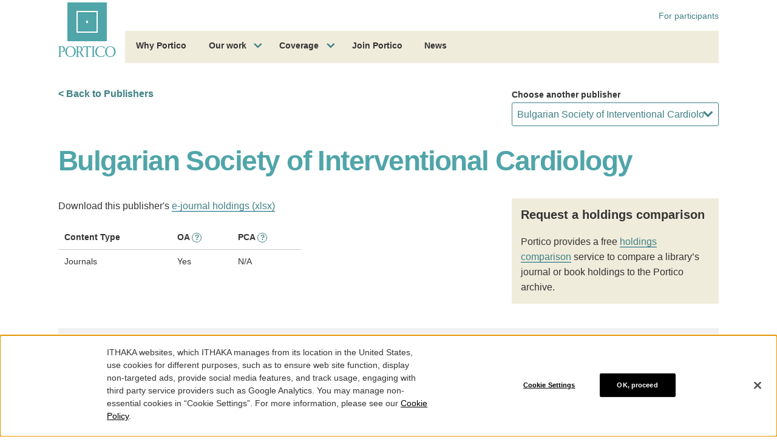

--- FILE ---
content_type: text/html; charset=utf-8
request_url: https://www.google.com/recaptcha/api2/anchor?ar=1&k=6Ld1ppIqAAAAACGWuZeN1fjtivy-TnkfiIuYDmyZ&co=aHR0cHM6Ly93d3cucG9ydGljby5vcmc6NDQz&hl=en&v=PoyoqOPhxBO7pBk68S4YbpHZ&size=invisible&anchor-ms=20000&execute-ms=30000&cb=lzdq2m8r2ocy
body_size: 48964
content:
<!DOCTYPE HTML><html dir="ltr" lang="en"><head><meta http-equiv="Content-Type" content="text/html; charset=UTF-8">
<meta http-equiv="X-UA-Compatible" content="IE=edge">
<title>reCAPTCHA</title>
<style type="text/css">
/* cyrillic-ext */
@font-face {
  font-family: 'Roboto';
  font-style: normal;
  font-weight: 400;
  font-stretch: 100%;
  src: url(//fonts.gstatic.com/s/roboto/v48/KFO7CnqEu92Fr1ME7kSn66aGLdTylUAMa3GUBHMdazTgWw.woff2) format('woff2');
  unicode-range: U+0460-052F, U+1C80-1C8A, U+20B4, U+2DE0-2DFF, U+A640-A69F, U+FE2E-FE2F;
}
/* cyrillic */
@font-face {
  font-family: 'Roboto';
  font-style: normal;
  font-weight: 400;
  font-stretch: 100%;
  src: url(//fonts.gstatic.com/s/roboto/v48/KFO7CnqEu92Fr1ME7kSn66aGLdTylUAMa3iUBHMdazTgWw.woff2) format('woff2');
  unicode-range: U+0301, U+0400-045F, U+0490-0491, U+04B0-04B1, U+2116;
}
/* greek-ext */
@font-face {
  font-family: 'Roboto';
  font-style: normal;
  font-weight: 400;
  font-stretch: 100%;
  src: url(//fonts.gstatic.com/s/roboto/v48/KFO7CnqEu92Fr1ME7kSn66aGLdTylUAMa3CUBHMdazTgWw.woff2) format('woff2');
  unicode-range: U+1F00-1FFF;
}
/* greek */
@font-face {
  font-family: 'Roboto';
  font-style: normal;
  font-weight: 400;
  font-stretch: 100%;
  src: url(//fonts.gstatic.com/s/roboto/v48/KFO7CnqEu92Fr1ME7kSn66aGLdTylUAMa3-UBHMdazTgWw.woff2) format('woff2');
  unicode-range: U+0370-0377, U+037A-037F, U+0384-038A, U+038C, U+038E-03A1, U+03A3-03FF;
}
/* math */
@font-face {
  font-family: 'Roboto';
  font-style: normal;
  font-weight: 400;
  font-stretch: 100%;
  src: url(//fonts.gstatic.com/s/roboto/v48/KFO7CnqEu92Fr1ME7kSn66aGLdTylUAMawCUBHMdazTgWw.woff2) format('woff2');
  unicode-range: U+0302-0303, U+0305, U+0307-0308, U+0310, U+0312, U+0315, U+031A, U+0326-0327, U+032C, U+032F-0330, U+0332-0333, U+0338, U+033A, U+0346, U+034D, U+0391-03A1, U+03A3-03A9, U+03B1-03C9, U+03D1, U+03D5-03D6, U+03F0-03F1, U+03F4-03F5, U+2016-2017, U+2034-2038, U+203C, U+2040, U+2043, U+2047, U+2050, U+2057, U+205F, U+2070-2071, U+2074-208E, U+2090-209C, U+20D0-20DC, U+20E1, U+20E5-20EF, U+2100-2112, U+2114-2115, U+2117-2121, U+2123-214F, U+2190, U+2192, U+2194-21AE, U+21B0-21E5, U+21F1-21F2, U+21F4-2211, U+2213-2214, U+2216-22FF, U+2308-230B, U+2310, U+2319, U+231C-2321, U+2336-237A, U+237C, U+2395, U+239B-23B7, U+23D0, U+23DC-23E1, U+2474-2475, U+25AF, U+25B3, U+25B7, U+25BD, U+25C1, U+25CA, U+25CC, U+25FB, U+266D-266F, U+27C0-27FF, U+2900-2AFF, U+2B0E-2B11, U+2B30-2B4C, U+2BFE, U+3030, U+FF5B, U+FF5D, U+1D400-1D7FF, U+1EE00-1EEFF;
}
/* symbols */
@font-face {
  font-family: 'Roboto';
  font-style: normal;
  font-weight: 400;
  font-stretch: 100%;
  src: url(//fonts.gstatic.com/s/roboto/v48/KFO7CnqEu92Fr1ME7kSn66aGLdTylUAMaxKUBHMdazTgWw.woff2) format('woff2');
  unicode-range: U+0001-000C, U+000E-001F, U+007F-009F, U+20DD-20E0, U+20E2-20E4, U+2150-218F, U+2190, U+2192, U+2194-2199, U+21AF, U+21E6-21F0, U+21F3, U+2218-2219, U+2299, U+22C4-22C6, U+2300-243F, U+2440-244A, U+2460-24FF, U+25A0-27BF, U+2800-28FF, U+2921-2922, U+2981, U+29BF, U+29EB, U+2B00-2BFF, U+4DC0-4DFF, U+FFF9-FFFB, U+10140-1018E, U+10190-1019C, U+101A0, U+101D0-101FD, U+102E0-102FB, U+10E60-10E7E, U+1D2C0-1D2D3, U+1D2E0-1D37F, U+1F000-1F0FF, U+1F100-1F1AD, U+1F1E6-1F1FF, U+1F30D-1F30F, U+1F315, U+1F31C, U+1F31E, U+1F320-1F32C, U+1F336, U+1F378, U+1F37D, U+1F382, U+1F393-1F39F, U+1F3A7-1F3A8, U+1F3AC-1F3AF, U+1F3C2, U+1F3C4-1F3C6, U+1F3CA-1F3CE, U+1F3D4-1F3E0, U+1F3ED, U+1F3F1-1F3F3, U+1F3F5-1F3F7, U+1F408, U+1F415, U+1F41F, U+1F426, U+1F43F, U+1F441-1F442, U+1F444, U+1F446-1F449, U+1F44C-1F44E, U+1F453, U+1F46A, U+1F47D, U+1F4A3, U+1F4B0, U+1F4B3, U+1F4B9, U+1F4BB, U+1F4BF, U+1F4C8-1F4CB, U+1F4D6, U+1F4DA, U+1F4DF, U+1F4E3-1F4E6, U+1F4EA-1F4ED, U+1F4F7, U+1F4F9-1F4FB, U+1F4FD-1F4FE, U+1F503, U+1F507-1F50B, U+1F50D, U+1F512-1F513, U+1F53E-1F54A, U+1F54F-1F5FA, U+1F610, U+1F650-1F67F, U+1F687, U+1F68D, U+1F691, U+1F694, U+1F698, U+1F6AD, U+1F6B2, U+1F6B9-1F6BA, U+1F6BC, U+1F6C6-1F6CF, U+1F6D3-1F6D7, U+1F6E0-1F6EA, U+1F6F0-1F6F3, U+1F6F7-1F6FC, U+1F700-1F7FF, U+1F800-1F80B, U+1F810-1F847, U+1F850-1F859, U+1F860-1F887, U+1F890-1F8AD, U+1F8B0-1F8BB, U+1F8C0-1F8C1, U+1F900-1F90B, U+1F93B, U+1F946, U+1F984, U+1F996, U+1F9E9, U+1FA00-1FA6F, U+1FA70-1FA7C, U+1FA80-1FA89, U+1FA8F-1FAC6, U+1FACE-1FADC, U+1FADF-1FAE9, U+1FAF0-1FAF8, U+1FB00-1FBFF;
}
/* vietnamese */
@font-face {
  font-family: 'Roboto';
  font-style: normal;
  font-weight: 400;
  font-stretch: 100%;
  src: url(//fonts.gstatic.com/s/roboto/v48/KFO7CnqEu92Fr1ME7kSn66aGLdTylUAMa3OUBHMdazTgWw.woff2) format('woff2');
  unicode-range: U+0102-0103, U+0110-0111, U+0128-0129, U+0168-0169, U+01A0-01A1, U+01AF-01B0, U+0300-0301, U+0303-0304, U+0308-0309, U+0323, U+0329, U+1EA0-1EF9, U+20AB;
}
/* latin-ext */
@font-face {
  font-family: 'Roboto';
  font-style: normal;
  font-weight: 400;
  font-stretch: 100%;
  src: url(//fonts.gstatic.com/s/roboto/v48/KFO7CnqEu92Fr1ME7kSn66aGLdTylUAMa3KUBHMdazTgWw.woff2) format('woff2');
  unicode-range: U+0100-02BA, U+02BD-02C5, U+02C7-02CC, U+02CE-02D7, U+02DD-02FF, U+0304, U+0308, U+0329, U+1D00-1DBF, U+1E00-1E9F, U+1EF2-1EFF, U+2020, U+20A0-20AB, U+20AD-20C0, U+2113, U+2C60-2C7F, U+A720-A7FF;
}
/* latin */
@font-face {
  font-family: 'Roboto';
  font-style: normal;
  font-weight: 400;
  font-stretch: 100%;
  src: url(//fonts.gstatic.com/s/roboto/v48/KFO7CnqEu92Fr1ME7kSn66aGLdTylUAMa3yUBHMdazQ.woff2) format('woff2');
  unicode-range: U+0000-00FF, U+0131, U+0152-0153, U+02BB-02BC, U+02C6, U+02DA, U+02DC, U+0304, U+0308, U+0329, U+2000-206F, U+20AC, U+2122, U+2191, U+2193, U+2212, U+2215, U+FEFF, U+FFFD;
}
/* cyrillic-ext */
@font-face {
  font-family: 'Roboto';
  font-style: normal;
  font-weight: 500;
  font-stretch: 100%;
  src: url(//fonts.gstatic.com/s/roboto/v48/KFO7CnqEu92Fr1ME7kSn66aGLdTylUAMa3GUBHMdazTgWw.woff2) format('woff2');
  unicode-range: U+0460-052F, U+1C80-1C8A, U+20B4, U+2DE0-2DFF, U+A640-A69F, U+FE2E-FE2F;
}
/* cyrillic */
@font-face {
  font-family: 'Roboto';
  font-style: normal;
  font-weight: 500;
  font-stretch: 100%;
  src: url(//fonts.gstatic.com/s/roboto/v48/KFO7CnqEu92Fr1ME7kSn66aGLdTylUAMa3iUBHMdazTgWw.woff2) format('woff2');
  unicode-range: U+0301, U+0400-045F, U+0490-0491, U+04B0-04B1, U+2116;
}
/* greek-ext */
@font-face {
  font-family: 'Roboto';
  font-style: normal;
  font-weight: 500;
  font-stretch: 100%;
  src: url(//fonts.gstatic.com/s/roboto/v48/KFO7CnqEu92Fr1ME7kSn66aGLdTylUAMa3CUBHMdazTgWw.woff2) format('woff2');
  unicode-range: U+1F00-1FFF;
}
/* greek */
@font-face {
  font-family: 'Roboto';
  font-style: normal;
  font-weight: 500;
  font-stretch: 100%;
  src: url(//fonts.gstatic.com/s/roboto/v48/KFO7CnqEu92Fr1ME7kSn66aGLdTylUAMa3-UBHMdazTgWw.woff2) format('woff2');
  unicode-range: U+0370-0377, U+037A-037F, U+0384-038A, U+038C, U+038E-03A1, U+03A3-03FF;
}
/* math */
@font-face {
  font-family: 'Roboto';
  font-style: normal;
  font-weight: 500;
  font-stretch: 100%;
  src: url(//fonts.gstatic.com/s/roboto/v48/KFO7CnqEu92Fr1ME7kSn66aGLdTylUAMawCUBHMdazTgWw.woff2) format('woff2');
  unicode-range: U+0302-0303, U+0305, U+0307-0308, U+0310, U+0312, U+0315, U+031A, U+0326-0327, U+032C, U+032F-0330, U+0332-0333, U+0338, U+033A, U+0346, U+034D, U+0391-03A1, U+03A3-03A9, U+03B1-03C9, U+03D1, U+03D5-03D6, U+03F0-03F1, U+03F4-03F5, U+2016-2017, U+2034-2038, U+203C, U+2040, U+2043, U+2047, U+2050, U+2057, U+205F, U+2070-2071, U+2074-208E, U+2090-209C, U+20D0-20DC, U+20E1, U+20E5-20EF, U+2100-2112, U+2114-2115, U+2117-2121, U+2123-214F, U+2190, U+2192, U+2194-21AE, U+21B0-21E5, U+21F1-21F2, U+21F4-2211, U+2213-2214, U+2216-22FF, U+2308-230B, U+2310, U+2319, U+231C-2321, U+2336-237A, U+237C, U+2395, U+239B-23B7, U+23D0, U+23DC-23E1, U+2474-2475, U+25AF, U+25B3, U+25B7, U+25BD, U+25C1, U+25CA, U+25CC, U+25FB, U+266D-266F, U+27C0-27FF, U+2900-2AFF, U+2B0E-2B11, U+2B30-2B4C, U+2BFE, U+3030, U+FF5B, U+FF5D, U+1D400-1D7FF, U+1EE00-1EEFF;
}
/* symbols */
@font-face {
  font-family: 'Roboto';
  font-style: normal;
  font-weight: 500;
  font-stretch: 100%;
  src: url(//fonts.gstatic.com/s/roboto/v48/KFO7CnqEu92Fr1ME7kSn66aGLdTylUAMaxKUBHMdazTgWw.woff2) format('woff2');
  unicode-range: U+0001-000C, U+000E-001F, U+007F-009F, U+20DD-20E0, U+20E2-20E4, U+2150-218F, U+2190, U+2192, U+2194-2199, U+21AF, U+21E6-21F0, U+21F3, U+2218-2219, U+2299, U+22C4-22C6, U+2300-243F, U+2440-244A, U+2460-24FF, U+25A0-27BF, U+2800-28FF, U+2921-2922, U+2981, U+29BF, U+29EB, U+2B00-2BFF, U+4DC0-4DFF, U+FFF9-FFFB, U+10140-1018E, U+10190-1019C, U+101A0, U+101D0-101FD, U+102E0-102FB, U+10E60-10E7E, U+1D2C0-1D2D3, U+1D2E0-1D37F, U+1F000-1F0FF, U+1F100-1F1AD, U+1F1E6-1F1FF, U+1F30D-1F30F, U+1F315, U+1F31C, U+1F31E, U+1F320-1F32C, U+1F336, U+1F378, U+1F37D, U+1F382, U+1F393-1F39F, U+1F3A7-1F3A8, U+1F3AC-1F3AF, U+1F3C2, U+1F3C4-1F3C6, U+1F3CA-1F3CE, U+1F3D4-1F3E0, U+1F3ED, U+1F3F1-1F3F3, U+1F3F5-1F3F7, U+1F408, U+1F415, U+1F41F, U+1F426, U+1F43F, U+1F441-1F442, U+1F444, U+1F446-1F449, U+1F44C-1F44E, U+1F453, U+1F46A, U+1F47D, U+1F4A3, U+1F4B0, U+1F4B3, U+1F4B9, U+1F4BB, U+1F4BF, U+1F4C8-1F4CB, U+1F4D6, U+1F4DA, U+1F4DF, U+1F4E3-1F4E6, U+1F4EA-1F4ED, U+1F4F7, U+1F4F9-1F4FB, U+1F4FD-1F4FE, U+1F503, U+1F507-1F50B, U+1F50D, U+1F512-1F513, U+1F53E-1F54A, U+1F54F-1F5FA, U+1F610, U+1F650-1F67F, U+1F687, U+1F68D, U+1F691, U+1F694, U+1F698, U+1F6AD, U+1F6B2, U+1F6B9-1F6BA, U+1F6BC, U+1F6C6-1F6CF, U+1F6D3-1F6D7, U+1F6E0-1F6EA, U+1F6F0-1F6F3, U+1F6F7-1F6FC, U+1F700-1F7FF, U+1F800-1F80B, U+1F810-1F847, U+1F850-1F859, U+1F860-1F887, U+1F890-1F8AD, U+1F8B0-1F8BB, U+1F8C0-1F8C1, U+1F900-1F90B, U+1F93B, U+1F946, U+1F984, U+1F996, U+1F9E9, U+1FA00-1FA6F, U+1FA70-1FA7C, U+1FA80-1FA89, U+1FA8F-1FAC6, U+1FACE-1FADC, U+1FADF-1FAE9, U+1FAF0-1FAF8, U+1FB00-1FBFF;
}
/* vietnamese */
@font-face {
  font-family: 'Roboto';
  font-style: normal;
  font-weight: 500;
  font-stretch: 100%;
  src: url(//fonts.gstatic.com/s/roboto/v48/KFO7CnqEu92Fr1ME7kSn66aGLdTylUAMa3OUBHMdazTgWw.woff2) format('woff2');
  unicode-range: U+0102-0103, U+0110-0111, U+0128-0129, U+0168-0169, U+01A0-01A1, U+01AF-01B0, U+0300-0301, U+0303-0304, U+0308-0309, U+0323, U+0329, U+1EA0-1EF9, U+20AB;
}
/* latin-ext */
@font-face {
  font-family: 'Roboto';
  font-style: normal;
  font-weight: 500;
  font-stretch: 100%;
  src: url(//fonts.gstatic.com/s/roboto/v48/KFO7CnqEu92Fr1ME7kSn66aGLdTylUAMa3KUBHMdazTgWw.woff2) format('woff2');
  unicode-range: U+0100-02BA, U+02BD-02C5, U+02C7-02CC, U+02CE-02D7, U+02DD-02FF, U+0304, U+0308, U+0329, U+1D00-1DBF, U+1E00-1E9F, U+1EF2-1EFF, U+2020, U+20A0-20AB, U+20AD-20C0, U+2113, U+2C60-2C7F, U+A720-A7FF;
}
/* latin */
@font-face {
  font-family: 'Roboto';
  font-style: normal;
  font-weight: 500;
  font-stretch: 100%;
  src: url(//fonts.gstatic.com/s/roboto/v48/KFO7CnqEu92Fr1ME7kSn66aGLdTylUAMa3yUBHMdazQ.woff2) format('woff2');
  unicode-range: U+0000-00FF, U+0131, U+0152-0153, U+02BB-02BC, U+02C6, U+02DA, U+02DC, U+0304, U+0308, U+0329, U+2000-206F, U+20AC, U+2122, U+2191, U+2193, U+2212, U+2215, U+FEFF, U+FFFD;
}
/* cyrillic-ext */
@font-face {
  font-family: 'Roboto';
  font-style: normal;
  font-weight: 900;
  font-stretch: 100%;
  src: url(//fonts.gstatic.com/s/roboto/v48/KFO7CnqEu92Fr1ME7kSn66aGLdTylUAMa3GUBHMdazTgWw.woff2) format('woff2');
  unicode-range: U+0460-052F, U+1C80-1C8A, U+20B4, U+2DE0-2DFF, U+A640-A69F, U+FE2E-FE2F;
}
/* cyrillic */
@font-face {
  font-family: 'Roboto';
  font-style: normal;
  font-weight: 900;
  font-stretch: 100%;
  src: url(//fonts.gstatic.com/s/roboto/v48/KFO7CnqEu92Fr1ME7kSn66aGLdTylUAMa3iUBHMdazTgWw.woff2) format('woff2');
  unicode-range: U+0301, U+0400-045F, U+0490-0491, U+04B0-04B1, U+2116;
}
/* greek-ext */
@font-face {
  font-family: 'Roboto';
  font-style: normal;
  font-weight: 900;
  font-stretch: 100%;
  src: url(//fonts.gstatic.com/s/roboto/v48/KFO7CnqEu92Fr1ME7kSn66aGLdTylUAMa3CUBHMdazTgWw.woff2) format('woff2');
  unicode-range: U+1F00-1FFF;
}
/* greek */
@font-face {
  font-family: 'Roboto';
  font-style: normal;
  font-weight: 900;
  font-stretch: 100%;
  src: url(//fonts.gstatic.com/s/roboto/v48/KFO7CnqEu92Fr1ME7kSn66aGLdTylUAMa3-UBHMdazTgWw.woff2) format('woff2');
  unicode-range: U+0370-0377, U+037A-037F, U+0384-038A, U+038C, U+038E-03A1, U+03A3-03FF;
}
/* math */
@font-face {
  font-family: 'Roboto';
  font-style: normal;
  font-weight: 900;
  font-stretch: 100%;
  src: url(//fonts.gstatic.com/s/roboto/v48/KFO7CnqEu92Fr1ME7kSn66aGLdTylUAMawCUBHMdazTgWw.woff2) format('woff2');
  unicode-range: U+0302-0303, U+0305, U+0307-0308, U+0310, U+0312, U+0315, U+031A, U+0326-0327, U+032C, U+032F-0330, U+0332-0333, U+0338, U+033A, U+0346, U+034D, U+0391-03A1, U+03A3-03A9, U+03B1-03C9, U+03D1, U+03D5-03D6, U+03F0-03F1, U+03F4-03F5, U+2016-2017, U+2034-2038, U+203C, U+2040, U+2043, U+2047, U+2050, U+2057, U+205F, U+2070-2071, U+2074-208E, U+2090-209C, U+20D0-20DC, U+20E1, U+20E5-20EF, U+2100-2112, U+2114-2115, U+2117-2121, U+2123-214F, U+2190, U+2192, U+2194-21AE, U+21B0-21E5, U+21F1-21F2, U+21F4-2211, U+2213-2214, U+2216-22FF, U+2308-230B, U+2310, U+2319, U+231C-2321, U+2336-237A, U+237C, U+2395, U+239B-23B7, U+23D0, U+23DC-23E1, U+2474-2475, U+25AF, U+25B3, U+25B7, U+25BD, U+25C1, U+25CA, U+25CC, U+25FB, U+266D-266F, U+27C0-27FF, U+2900-2AFF, U+2B0E-2B11, U+2B30-2B4C, U+2BFE, U+3030, U+FF5B, U+FF5D, U+1D400-1D7FF, U+1EE00-1EEFF;
}
/* symbols */
@font-face {
  font-family: 'Roboto';
  font-style: normal;
  font-weight: 900;
  font-stretch: 100%;
  src: url(//fonts.gstatic.com/s/roboto/v48/KFO7CnqEu92Fr1ME7kSn66aGLdTylUAMaxKUBHMdazTgWw.woff2) format('woff2');
  unicode-range: U+0001-000C, U+000E-001F, U+007F-009F, U+20DD-20E0, U+20E2-20E4, U+2150-218F, U+2190, U+2192, U+2194-2199, U+21AF, U+21E6-21F0, U+21F3, U+2218-2219, U+2299, U+22C4-22C6, U+2300-243F, U+2440-244A, U+2460-24FF, U+25A0-27BF, U+2800-28FF, U+2921-2922, U+2981, U+29BF, U+29EB, U+2B00-2BFF, U+4DC0-4DFF, U+FFF9-FFFB, U+10140-1018E, U+10190-1019C, U+101A0, U+101D0-101FD, U+102E0-102FB, U+10E60-10E7E, U+1D2C0-1D2D3, U+1D2E0-1D37F, U+1F000-1F0FF, U+1F100-1F1AD, U+1F1E6-1F1FF, U+1F30D-1F30F, U+1F315, U+1F31C, U+1F31E, U+1F320-1F32C, U+1F336, U+1F378, U+1F37D, U+1F382, U+1F393-1F39F, U+1F3A7-1F3A8, U+1F3AC-1F3AF, U+1F3C2, U+1F3C4-1F3C6, U+1F3CA-1F3CE, U+1F3D4-1F3E0, U+1F3ED, U+1F3F1-1F3F3, U+1F3F5-1F3F7, U+1F408, U+1F415, U+1F41F, U+1F426, U+1F43F, U+1F441-1F442, U+1F444, U+1F446-1F449, U+1F44C-1F44E, U+1F453, U+1F46A, U+1F47D, U+1F4A3, U+1F4B0, U+1F4B3, U+1F4B9, U+1F4BB, U+1F4BF, U+1F4C8-1F4CB, U+1F4D6, U+1F4DA, U+1F4DF, U+1F4E3-1F4E6, U+1F4EA-1F4ED, U+1F4F7, U+1F4F9-1F4FB, U+1F4FD-1F4FE, U+1F503, U+1F507-1F50B, U+1F50D, U+1F512-1F513, U+1F53E-1F54A, U+1F54F-1F5FA, U+1F610, U+1F650-1F67F, U+1F687, U+1F68D, U+1F691, U+1F694, U+1F698, U+1F6AD, U+1F6B2, U+1F6B9-1F6BA, U+1F6BC, U+1F6C6-1F6CF, U+1F6D3-1F6D7, U+1F6E0-1F6EA, U+1F6F0-1F6F3, U+1F6F7-1F6FC, U+1F700-1F7FF, U+1F800-1F80B, U+1F810-1F847, U+1F850-1F859, U+1F860-1F887, U+1F890-1F8AD, U+1F8B0-1F8BB, U+1F8C0-1F8C1, U+1F900-1F90B, U+1F93B, U+1F946, U+1F984, U+1F996, U+1F9E9, U+1FA00-1FA6F, U+1FA70-1FA7C, U+1FA80-1FA89, U+1FA8F-1FAC6, U+1FACE-1FADC, U+1FADF-1FAE9, U+1FAF0-1FAF8, U+1FB00-1FBFF;
}
/* vietnamese */
@font-face {
  font-family: 'Roboto';
  font-style: normal;
  font-weight: 900;
  font-stretch: 100%;
  src: url(//fonts.gstatic.com/s/roboto/v48/KFO7CnqEu92Fr1ME7kSn66aGLdTylUAMa3OUBHMdazTgWw.woff2) format('woff2');
  unicode-range: U+0102-0103, U+0110-0111, U+0128-0129, U+0168-0169, U+01A0-01A1, U+01AF-01B0, U+0300-0301, U+0303-0304, U+0308-0309, U+0323, U+0329, U+1EA0-1EF9, U+20AB;
}
/* latin-ext */
@font-face {
  font-family: 'Roboto';
  font-style: normal;
  font-weight: 900;
  font-stretch: 100%;
  src: url(//fonts.gstatic.com/s/roboto/v48/KFO7CnqEu92Fr1ME7kSn66aGLdTylUAMa3KUBHMdazTgWw.woff2) format('woff2');
  unicode-range: U+0100-02BA, U+02BD-02C5, U+02C7-02CC, U+02CE-02D7, U+02DD-02FF, U+0304, U+0308, U+0329, U+1D00-1DBF, U+1E00-1E9F, U+1EF2-1EFF, U+2020, U+20A0-20AB, U+20AD-20C0, U+2113, U+2C60-2C7F, U+A720-A7FF;
}
/* latin */
@font-face {
  font-family: 'Roboto';
  font-style: normal;
  font-weight: 900;
  font-stretch: 100%;
  src: url(//fonts.gstatic.com/s/roboto/v48/KFO7CnqEu92Fr1ME7kSn66aGLdTylUAMa3yUBHMdazQ.woff2) format('woff2');
  unicode-range: U+0000-00FF, U+0131, U+0152-0153, U+02BB-02BC, U+02C6, U+02DA, U+02DC, U+0304, U+0308, U+0329, U+2000-206F, U+20AC, U+2122, U+2191, U+2193, U+2212, U+2215, U+FEFF, U+FFFD;
}

</style>
<link rel="stylesheet" type="text/css" href="https://www.gstatic.com/recaptcha/releases/PoyoqOPhxBO7pBk68S4YbpHZ/styles__ltr.css">
<script nonce="3mFlya9KF4GSW0ehCmFZ6A" type="text/javascript">window['__recaptcha_api'] = 'https://www.google.com/recaptcha/api2/';</script>
<script type="text/javascript" src="https://www.gstatic.com/recaptcha/releases/PoyoqOPhxBO7pBk68S4YbpHZ/recaptcha__en.js" nonce="3mFlya9KF4GSW0ehCmFZ6A">
      
    </script></head>
<body><div id="rc-anchor-alert" class="rc-anchor-alert"></div>
<input type="hidden" id="recaptcha-token" value="[base64]">
<script type="text/javascript" nonce="3mFlya9KF4GSW0ehCmFZ6A">
      recaptcha.anchor.Main.init("[\x22ainput\x22,[\x22bgdata\x22,\x22\x22,\[base64]/[base64]/[base64]/[base64]/[base64]/[base64]/KGcoTywyNTMsTy5PKSxVRyhPLEMpKTpnKE8sMjUzLEMpLE8pKSxsKSksTykpfSxieT1mdW5jdGlvbihDLE8sdSxsKXtmb3IobD0odT1SKEMpLDApO08+MDtPLS0pbD1sPDw4fFooQyk7ZyhDLHUsbCl9LFVHPWZ1bmN0aW9uKEMsTyl7Qy5pLmxlbmd0aD4xMDQ/[base64]/[base64]/[base64]/[base64]/[base64]/[base64]/[base64]\\u003d\x22,\[base64]\\u003d\x22,\x22aDzDhRIUw7h8w77Du8KwAcOASgcpw7zClndww7HDrsOQwozCrl8RfQPCs8K+w5ZuKmZWMcKwBB9jw4xxwpwpZ0PDusOzM8Opwrh9w6Bawqc1w7Jawownw5PCvUnCnGgKAMOAOjMoacO1AcO+AT7Cjy4BH0dFNQkPF8K+wqpqw48Kwr/DjMOhL8KaNsOsw4rCosOXbETDv8Krw7vDhDA0wp5mw6vCj8KgPMKQJMOEPzdkwrVga8ONDn8SwpjDqRLDjUh5wrpdGCDDmsKnAXVvJyfDg8OGwpE1L8KGw7TCrMOLw4zDqR0bVm7CksK8wrLDomQ/woPDk8O5woQnwqrDiMKhwrbCocKyVT4LwqzChlHDhlAiwqvCocKzwpY/DMKzw5dcL8K6wrMMEsKVwqDCpcKQdsOkFcKiw4nCnUrDnsKnw6onQ8OrKsK/[base64]/W2F5VgbDlMOwwo/DrC54w4wUDxpRDGBywpYJS1ISP10FLnvClD5jw53DtyDCmsKlw43CrFh1PkUdwrTDmHXClMO1w7ZNw5xpw6XDn8KHwqc/WDnCs8KnwoIfwrB3wqrCvMKiw5rDilFZazB7w7JFG1U/RCPDg8Kawqt4bHlWc0Ibwr3CnG3DqXzDlgHCtj/Do8KGQCoFw7rDpB1Uw4TChcOYAgzDv8OXeMKWwrZ3SsKQw4BVOBLDlG7DnVzDmlpXwpB/[base64]/[base64]/w7NKwqbDv1Afw6ocDBVARcORwqUMw7USw48ZNQh5w5E4wodcZmYvBcOLw6bDgUZuw6FBEzhOcXnDiMKyw65yT8OTNMKkK8O/eMKnwoHComkPw7nCkMOIEcOGw40QKMOXbEd3SkIVwr9mwpoHGMOpFgXDvVkXcsOtwoDDlMKIw4d/AATDgMOVZhFLJcKAw6fCq8Khw5XCncOOwo/DtcKCw6PCg00wd8KvwooEZwgLw6fCii7CssOdw7HDksOiUcKOwozCnsK/wqfCuRB/wo8PWsOWwrVSw71bw5TDkMKuCG3CrW/ChAx0w4oIVcOpwpjDo8KyX8Ohw4rCtsK4w7pKVAXDpcKgw5HClMKCfR/DiFZ0wpTDjgIlw7PCpnTCvUV3fVxgBcOdYwVCchHDuCTDq8Klwp7Ck8O8VmrCkVzDoxU8dnfCisOSw5oDw6J6wrB5w7BVbhrDlknDvsOcRMKXK8OuczYlw4TCkFUpw5PDtCrCrsOYV8OHYgbCq8OAwrHDksOSw5cOw4nCr8OfwrzCuHRXwrd3PFzDpsK/[base64]/Dqks0wo/CssKvXsKawo3CpcKyehbDtMKEdMK3NMKvw7lTB8OQRG7Dr8K6CxzChcOQwrbDh8OUGcKWw4/CjXzClMOacMKNw6M3RwnDmMOOPMOBw7UmwoVvw4dqGcKbaDJ+wox1wrYOFMKQwp3DhHRUIcO2XChvwqHDg8O8wponw54xw4kJwpDDhsO8RMOyLMOVwpZawp/Cj3bCg8OXMXZTQ8K8SMK2SgxnEUnDn8OmfsOzwrknIcKYwpxqwrkPw79cT8KDw7/[base64]/Dsjd0w6ZVw6XDshtDwqDDjEfCn8Kkw7nCjsO3wp3Cl8KzUMODOsO0QcODw7lxw41Ww6gww53Cl8OBwo0MYsKqT0/CkCHCnjXDucKCwpXCjS3CpMKzVx90Pg3CoD/DgcO2CcKQeVHCg8KRBHQhfMORbljCrcKsM8Obw7NZO1gdwr/DhcO3wr/CrRluwq/[base64]/CmsKGOhFawr1hwpDCpsKEwq09GcKqwroSwqzDlMOQKcKyRMKtw7Y7XQPCtcKswow6OwjCnHDCkSxNw53CqG0iwr/CgsOsMcK0Nz4ewrTDhMKtPWnDjMKhJ3zDlkXDtTnDoyMsbMOOG8KAX8OIw4h9w4QCwr3Dh8OKwp7CvzPCkMOkwocXwofDln3ChEphMUgqFhTDgsKwwqgmWsOmwqhww7MBwqwEKMKZw5/Ct8OBVRh6CMOlwpIPw7LCjjlDK8ObT2/ChsOxC8KiZMO6w7lOw5ZpYcOnM8KlPcOzw53CjMKBw47CgcO2CTnCicOiwrF5w4TDk31NwrhUwp/[base64]/CoxfCrsKWwrHCusKfICnDmhLCisO2X8ObCX41C0Qzw77Dh8O/w70qwpNGw49Jw7c3LwN9RURcwqvDumQfIMOrwoLCjsKAVx3DscKyb0AiwohkKMKKwq3DpcOawr9OCWNMwpY3I8OqBjnDkcOCwq8Fw47Cj8OKP8KGT8O5LcO6XcKuw7jDgMKmwpPCnRvDvcOBT8KNw6UFW0rCoCLCn8KmwrfCqMK9w7/[base64]/CjwVWHcOrOBV3w43DiFXDuMOTw7NnwpDCncOEeG9eYsOCwq3DnsKVMcOfw6NPw4Qtw5VpLMO3w4nCrsO8w47CusOAwp8tK8ONFz/CunREwro0w4oOGcKOBg1XOQDCnsK5SApVMW1QwoECwqTCgAbCmWBGwpYhP8O3eMOsw5llXsOfDEkAwobChMKDMsOnwq/[base64]/dx/[base64]/O8KUQRhvb8OMw70MwoPCkmlwUsKrOUlmwoHDrMO/wp3Dj8KFw4TCusKmw7N1IsOnwo4uwqTChsONMHkjw6bDl8KTwp3CrcOgW8Klw6tOAHFnw54wwplQPHVPw6IhCcKGwqQMKkPDpQBkanjCj8Knw77Dg8OswpxeMELDoBTCtifChMOeLyzCmC3CgMKgw4liwpTDlsKsesOFwq8jPzl/w43Dv8KUYlxFBsOcY8OdNVXCm8O4wp9mNMOeMzAqw57DvcOvH8Odw73DhHDCh2F1TAALI0vDusKbw5TCukEocsOREMOQw6rDtcOsLsOzw74GIMOJwpRlwo1Rw6nDuMKkCcK3wpjDgMKyDsOOw5LDgsOTw5bDulLCqnNnw7RvGsKBwobChcKAYsK/wpjDk8OyPi8Dw57DtsOPI8K6YcKGwpAcUcO7PMKsw4oEVcKmQSx5wqHCicOZIHVwK8KPwoLDoxp+cTDCmMO7BMOCE08RBmDDscKxWiQEfhg6EcK9RX/DncOiUsKsOcOewrnCpMKedTLDsGNtw7LCkcOcwrfCkMOCQgvDqlXDlsOHwpk8QwXClcOQw7PCjcKfCsK6w5slNEjCoH5HBBTDm8OxNB/[base64]/AMKwwpPCpWdjw6PCvcOnw4ZqAcKTBk7CmMK/SF1qwp3DiT5DGsO6wo8JPcKWwqdNw4oRw64Nw608cMKcw5zCj8KzwpXCgcO5NmfCt0XDkHXCnkRxw7fCqRknacKTw4JJYsK4QhckAjVHC8O5w5XDi8K5w6XDqcOwVcODDlU/NMObS04Rw5HDosOVw5/CtsOfw58ew71/[base64]/DkGfDusK+w4HCqnBHFMKba1bCkVnCr8Oyw7tmRhbDrsKfMj1bGijDqMOTwpl2w4zDj8O4w4vCsMO/w7zClSzCnWJpAXx7w4bCpcOnOx7DusOow49Nwr/DgsOZwqTCusOrw5DCk8O3wq/Cg8KhMMOSKcKbwprCg2VUw6nCnSceeMOPLFgzO8OCw61qw49Ew5fDtMOlM2RAwqAMMsOUwrADwqTCpXHDh17Cunl6wqnCjlJrw61XMXHCn3jDl8OSZsONbiAPRsOMfcO5MhDDri/CoMOUYwzDlcKYwpbCpwtUVcOeeMKww6U9V8KJw6rCtk8Zw7jCtMO4DjzDtUvCmcKOw67DrwbDlGkdSsOQFAzDkGTCrMOowoYCc8KIMANnYcO4w57ClTLCpMKEQsO0wrTDu8K7wpl8VG/Cr1jDnR0ew7pdw67DgMK7w5PCmsKww4zDlglMR8KoW00tYmbDi34qwrXDmlTClmDCrsOSwoxUw6coM8OFesOlZMKMw7JkBj7DnsK3w5d7QsO/fhrCj8OrwpTDlMK0CiDDpz9dTMKDw4TDhEbCoULDmWfCqMK4bMOmw49TDsOlWww3G8OPw73Dl8KHwptTTnPDtMOtw6vCmmjCl0DDlX80J8KiesOZwo3DpMKWwp/DrR7DtcKcWMKiI0vDvcKSwol8aVnDsxvDg8K4ZjNWw44Nw6dXw4Vjw63CvsOXR8Oqw6PCosO4bxArwo89w7gzQcO/K19vwph9wofCm8OjIw5cKsOlwovChcO/w7LCng4vKsOuK8KnBAoOVWDCtUUWw6nDiMOAwrjCmsOAw6HDmsKrwp5kwrvDhC8HwroMGR5JbcKHw6nDvjrCnCTDsnJqw77CusO5N2rCmHtdTV/[base64]/[base64]/Cl8OVwrhjTMKSwqPCvC3ChMKLwq/[base64]/cGvDvwTDu8KLwqzDi8OULANZcWINPVLDmBjCiBHCjzlgw5rCoF/[base64]/[base64]/CssKDfCDDuCDDhRDCvsKlw7zDt8KQHkDDiwk9wowEw6NTwo5ZwqNFZcKpDEtYMFTCqMKGw4Njw4QCCcOVwoxlw7LDrGvCtcKGW8Kiw6XCtMKaHcKqwpTCl8OOfMOpdcOMw7DDvMOdwqUQw7I4wqbDvlwUwpLDngrDi8KJwp53w5XDlsOmTyzCusK0LlDDnF/[base64]/CvwjDmHbDki1QU8Owwptpw7QtIcKfwr/DgsKIDCrCiC4GSS7CisOdCMKVwpDDuTbCqUEFJcKXw7t6w7hpNy8cw4nDhsKVasORU8K3woopwrbDvEPDn8KMJTrDmy/CsMOGw5dEERjDoWpswqU/[base64]/f8KAw7DDhW7DjMOYw4XDh8KxwoHDhj/CicK2D1nDicKZwoTCsMK/w7TDgsKrOQfCpXfDisORw5DCisOWQMKhw43DtFhIBz8dfsOKUFZwNcOYAsORKGl3woHCh8OeMcKqTxRmwr7Dp04Kw54hCsKtwoLCtnIpw4AVBMKuwr/ChcOJw4jCgMKzXcKaFzJ8DDXDmsOtw78YwrspQEELw5vDr3LDvsKIw5PCssOIwoPCmsOEwrkdRsOFfjDCtWzDtMOGwp58McKnIlbCiHTCmcO0w7zDk8OebRPDlcOSJifDuS0BeMOGwr3CvsKIw7oLNW9odkHCisKNw6Z8esOZGk/DisKBaGTCgcOVw6dkEsKHHMOxXMKzIMK2wohyw5PCsgRVw7hKw63Dh0sZwoDCuDlBwqjDiCRbKsORw6tJw7vDrQvCrGtNw6fCkcOxw4bDhsKJw6psCCxdX0HCjhVyVMO/QTjDmcK7QwV0IcOjwpcYKQ1udcO+w67DohzDmsOBTcOEUMO9JcKnw48qZiNoCycwfDFnwr7DjUItDnxVw6N0w48Iw4DDjDZkQCJ9BE/ChcKlw7hfCxojMcOMwqXDpxDDq8OyLEHDpHl2OyVcwpzCmVdqwqE/eVLCpcO4woXCjj3CgRrDhhYNw7PDg8OHw5olw4NvY03DvMKiw7DDk8OmVMOIGMOrwrFPw4kFQgfDjcK3wrPCowYvVWrCm8OdVcKvw5pVwpjCmlJLOMKOJsKrTF7CmGogNWbDgnHDjMO6wpc/bMKpfMKFw6J9FcKoL8O7w73CnXLCiMOvw4wGY8KvaQ8wAsOFw5/CvcOvw7jCtnFzw4hOwr3CgGwAGT5Rw5jCgWbDumAOZhRVNxtbw4nDkD5TFBZYVMKow75mw4TCtMOSTcOMwpRqH8KfP8KgcnVww47CpS/DmcKmwpLDmWvCvXPDth1IOx0QOBYiR8OtwqEswpEFKzBLwqfChi9+wq7Cn0hyw5cjfEjCjFE7w6zCocKfw5tSOkLCkl7DjcKNI8KnwrXCnG8xIcOlw6PDosK0JnkkwpDDs8OLTMOKw5zDsw/DpmgQDsKOwoDDlMOJXsKWwoxWw5kiOHTCr8O3Gh9lBxHCjVnDsMKLw7/Cr8OYw47DqcODUcKdwprDmBvDsg/Dn2QlwqTDssKDWcK7D8KYJE0awqVtwqQ9VDjDgw5+w43CiSnCkkZdwrDDuDbCunNhw6bDp1sAw4sQw7bDuQ/CiSZ1w7TDnHhxMixwWX7Dtjk5PsO+VB/ChcK8R8KWwrp2CMK/wqTCrcOQw4zCsEzCnXoGGiMyDVogw7jDjRBpcw7ClFhbworCksOQw6RETMOkwovDnh82UMKuJG7ComfCtx0AwrvCq8O9bjpqw6/DsR/ChsOMBcOIw5I3wpE9w5peYsOVIMO/wojDrsKBSTZVw7bCn8KSw5I2KMO8w4fCj17Dm8O2w6hPw4fDgMKWw7DCi8Kqw73Cg8K+w6sMwo/[base64]/Qy3DpjlUVUNGwpJYwqwSw5LCg8KawovCvsKywosAcCnDsltXwrXCqMKmbg9ow595w7p+w7nCssKiw6zDvcK0QRlHwrwdwo5uQ13ChMKPw6gbwqZFwpdFVAHDssKaLyk7Mg/Dq8KfScOVw7PDl8KfacOiw5QCOMKuw74Zwr7CrMKWCGJawoE+w6FlwrM2wrTDo8KSf8K1wok4WSnCpVUpw6U5VC0vwp0sw5/[base64]/CunnCrXXCoVPCs8OtVDLDk8OAA8KrwqU7WcKMHAvDssKoJzk1dMOmJyBCw6FEf8OPVAXDlcOcwqrCtQAwQMOMRQ0gw70Mw6nCkcKFEsK6f8KIw61Gwo3DpsKjw4nDgyIVPcO+wotEwp/[base64]/DrEgXw4LDv8K4ccKOWi9bVDnDoEQPY8KdwpXDvlNsDhYlBTrClkTDvSgPwrI8DFrCvSPDlFdHJMOOw5TCs1bDqsOrb3Rww6VEW0Ngw6XDs8OCw5Mkw40bw70cwpDDmUlORXrCtBY5b8KTCcOgwonDozPClhHCpDl/U8KpwqJEOT3CiMO4woPChizDi8KOw6XDk1lfKwrDoRbDt8KHwrxEw4/[base64]/[base64]/CnSRzworDihDDusOkwrzDmsOPw5LCnsK0wrxJQ8O4GC/CtMO/CMK5YcKhwo07w4vDglpkwqnDg1t+w4TDhlEseBLDtEXCq8Krwq7DrMKow6hEEXJyw43CnsKVXMK5w6BywqfCjMOlw4HDs8KOHsKjw6vCokokw5sgeg4jw459QcKQcQBPwrkXwpjCsmkZw4rCm8KWPxU/VSvDiSvDk8Oxw5HCl8KxwpYTGQxiwr/DvTnCo8KFRGlewqPCg8KTw58ZN0Y0wrPDmxzCocK0wpQjbsOoR8KMwpDDoWvDvsOvw4NDwosRB8Oqw4o8UsKUw5XCncKQwqHClHzDucKywooXwq1nwqdNKsOCwpRSwpHCkhBaJV/DssO8w7Q/bRc0w7fDgCLCtMKPw5ggw77DhDnDsFpibWHCglbCukwZMEzDvCLClMKTwqTCmsKQw68kWcOnRcOLwojDjCjCvX7CqDPDsDvDinjDpMOzw5xvwqY8w6tWTgrCiMOkwrPDgMKgw7jCviPCnsK/w7FcZjE0woV6wpkNf17ChMO+w5d3w5k8KUvDssKpXcKVUHAfwq59F0XCsMKTwqXDk8KcQmXCp1rChMOuK8OafMK/w7bDmsOOOkJVwqfCh8KUEcOCIQ3DuD7ClcOTw74TCynDnAnCgMOZw6rDv0gLQMOMw7MCw4gMwrkPPQFWEhYEw6PDuwJbCcKnw7Naw5oiw6vCs8Kqw6/Dty8fwoojwqIRV0xNwpdUwrkywoLDqEpNw6vCm8K5w4hcRMOafcOzwo0VwoLCjxLDtcOQw7/DmMKmwqgpP8O8wqIlQcOYwo7DvMOQwpRPQsKEwq1twoXCkSrCgsK1w69TFcKKUFREwofCqsKOA8OgYHc7RsOzwo8YZ8K/J8KAw7kkdAwaTMKmQcOMwosgM8ORB8K0w5UJw7/CgzHCqcOhwonCrXnDlMO2EW/Ci8KQMsO7MMOXw5XDsQRdDMKZw4HDmcKLN8Kxw7wQw6fCiUs5w4IXMsKkwqTClsKvZ8KCbjnCuj5WXwREdyLCm0fCgcKrS3AdwqDDrEN/wqDDpMOSw7XCusODJ03CqHTDpg/Ds0xZOsOFIE4vwrXCisOrDsObA0IOSMKGw7IVw4DDpsOydsK1bmHDrh3DpcKyCcO0D8K/w4MMw6LCtiA9YMKpw5BKwpxkwoACw6wNw6tMwpjDncOxASvDu1NiaCrCjknCrz01Qzwlwowww6DDpMO3wrMKesKULQ1QJcOSGsKWccK/[base64]/ChMOdGkjCl8OkworCkGh5w5UHwo/CjXTDqMOpwoMJwr4COQPDkg/CvsKdw40cw6DCl8KbworCkMKLTCACwoHDijZrP2XCj8K9EMOkHsKewrxwaMK2O8K0wqUtakhZGVwiwr7DkyLCoz4qUMOMSlTClsK4e2/Ds8K+bMOdwpBJJErDmUlcQGXDhDU6w5ZSwrfDvzMuw68ZJcKBdV4qLMKTw4sWwrpZVQsRCcOxw5AFTcKWYMOLXcOYZT/ClsOtw7B2w5DDrsOew4nDi8OYSDrDhcKOdcO2KsKLXl/[base64]/CnivChcKtC8O2woUQTz7CrTPDqh7DgjHCv0F8woATwrwPw7nCsSXDmBfDr8OgJVLChnDCs8KYGsKCHicQECTDryYswpfCkMKyw6PDlMOOw6fDsjTDhlrCkWnDizbCkcKrdMK+w4kzwrx0KlJXw7/DlUN7w5VxD0hFwpFfCcOSTznCvVwTw78mS8OiL8O3w6A3w5nDjcOOfMOMH8OWLGkUw47ClcKIR2gbbsKCwqNrwpXDixXCtk/DgcKCw5MJciNQfC8Xw5VBw6Ykw4Bxw5BqNEkKN0fCvSUYw5lowoFbwqPDiMOVw6vCogjCh8K5BWDDmB3Ds8Kowq5swqETRwLCpsK6JwJ5allgDxzDqG9uw7XDqcOkIcO8ccKyQgABw54/woPDjcOOwq9GPMOkwrh/IsOpw78Yw4MOGz0XwonCjMOIwqPClsO9ZsK1woYDwpHDu8OxwrdBwp0rwqzDp35MdQTDoMKyQ8Kpw6NJUcO1fsK7Y3fDqsOIN1MGwqbCl8Kgb8O7TX3DmQzDsMKQD8K5QcONfsO9w404w5nCkxItw7I4SMOhw5/DhsOxVRsFw4zCmMODT8KIVWIlwppwUsOwwpBUKsO9LcOuwpI6w4jCiFM5DcK7IMKkHknDqMOvQsOaw4rDtQBVGm9BOmoDLC8Ww4rDuyllaMOjw4fDt8OKw5HDisO4f8O5wqfDicOTw5vDiyBLW8ObUSTDpcORw7IOw4LDtsOOZcKEIz3Duw/ClEQxw63Cr8K/w5JKE0E7O8KHFGrCt8OawoTDu3llX8O1TS7DvkxYwqXCsMKAbTjDjyFDw7TCvi7CtghrCWHCiE4tPCcvEMKMwq/[base64]/CuMK0w6XDrFvChgBrFcOmw4JgS8KUbF7CsXxWwpjCtcKQw5jDpcOAw63DlXHCvinDjMOswoEDwqPCnsO2cmRrbcKBw6XDu3LDiB3Cix/Cq8OpPBNBKlwDR351w70Nw6ZGwqbCgcKTwqhqw57CiUHCh2HDvxwtAMKZSB9VWcOTOcKbwrbDksKGWUhaw4LDh8KbwqREw6/Do8O6QX/DnMKCbwTDmlE+wqUoacKtZlFEw5MIwqwuwqDDmzDCgyxQw6zDvsKyw4gWU8OIwo7DkMKTwrjDpgXDtwdXaznCjsOKQyMcwpVawqlcw5/[base64]/[base64]/w7lUwpPDv0TDosOAw6PDmgPDnU91bjrDs8Kaw4Muw4/[base64]/FzxXw4Jcwr1HCHd4H8OuPsKKwp3Cm8OZFUnDvMOXwr4hwpIqw65xwobCs8OFQsOpw5nChUHDr2vCqcKzK8K5NQsUw6zDmcKswonClktZw6bCusKvw7E0FcOnKsO7P8OUXjFzV8Opw67Co3EaTsOvVGs0cDjCo1DDtsKNGnIww5PDmEQnw6E5G3DDtSp5w4rDhl/DtQsmdFwRw6vCqVsnWcOawociwqzDixsUw5vDmAZfQMOtZ8OMRMOWK8KAckTDiHJYw5/CmWfDmwFrGMKIw78pw4/DgcOrasO6PVDDicO7VsOOWMKBw6vDiMKyaRZhdcKuw4vDo37CiSMTwpQtbMKewrPCqcKqNxAYM8O1w6jDtX4WBMOyw5TDo23Cq8K4w7JgJ2JJwr/CjnfCvsOmwqctwqDCp8Ohwp/[base64]/[base64]/[base64]/CrlHDosOadcKLfcKhDV3DkRATwqY3K8Oaw7LDvw9Xw7hEXsKBUkXDscOhwpl9wqjCg3IMw6vCu1khw4PDoTpWwoAXw7tGBFzCgsOECsOhw5Qiwo/Dq8Kgw7bCpHTDgcK5RsKmw6nDhsK6VMOiwqTCg2TDmcOENmjDoFgiXMO/wpTCjcKuNx5ZwrRZwqUGXGUkHMOPwofDksKwwp7CrlnCrcOqw45SHjvCpcK7QsKgwofCqAwNwrjDmMO0wql2HcOtwqQWecK7BXrCr8O6B1nDsWjCpHHDoibDosKcw6k/wq7CtHBiFWRVw53DuEzDizZWO1INDcOVWsKjb3LDoMOOPGkmZjzDkGLDt8Oyw7l1wq3DksKiwoUzw7o0w7zCpwPDscKxaFvCn0TCr2kLw43CkMKQw7xAXMKJw5LCoXkdw7/CtMKmwpUVw7vCiE5vPsOvSznDi8KhH8OTw6Aaw5cuOUPDmMOZOxfCnDxtwrIOEMOwwrvDg3nDk8O8wrF8w4bDnCAcwp4hw5bDmR/Dn1zDv8KNw4TCqibDpsKHwqrCq8KHwq46w67DkiFkfWtswoVmecKMYsKYY8OZwqcmSRXDtCDDly/[base64]/CmsKzdsOlw4scw5TCi8O1KMO4w6jDs8OJRyHDu8ORZsOQw4rCrWluwpJpw5jDiMK2O08BwrjDiwMiw6PCnHbCo2oFWFbCucORw6jDrmgOw4/DosKMd3ddw6/[base64]/ColHDmMKRwpDCt200DUwSWAAiZMKbSMK+w4TCrk/DhmVSw4bCm096Pn7DsRzDkMOjw7HCsUAlUcOtwpgOw4NSwoLDocK/[base64]/DtGAyw758wonDtsKSX8KzEcKbDcO7w5rDrMOywpNTw6wNw4DDhG/[base64]/FWoEWsKJwrI0PU8vwoROAiDCsXYgPQVJXWJPXjnDtMOAw7nCj8OleMOjPTDCnR3CjcO4V8Knw4TCuRU8Nk8Cw4/DmcKYd0rDnMK1wrZlf8OAw4EzwqPChS7CkcOMSgNpNQwvR8K3HydXw5/DkAXDinHDn03CkMK5wpjDnnpbCBw+wqDDgnx2wod/w4oFFsOkTQHDksKGUsO9wrRWTMOSw6bChMKbYzzCk8K3wppSw7LDvcOzfwBuJcKHwo7DgMKfw6koGndMPAxAwrPCnsKuwqDDm8K9WsOjCsOKw57DrcO5SWVnwp9gw7RAYlNLw5fCjRDCugtiWcO/[base64]/CtT3CsjVGw5XCkggoMsOPw77CuTjDkBpgwqEHw7jDrsKTw5RlAHtUD8KYA8KBCsO9wrxEw4nCjcKqw7k4IwEBO8KRHUwnCX0uwrzDrTbCkhNLcloew7XCm2l7wqTDjEdcw6TCgy/[base64]/[base64]/wq5nwqjCtMKtMcKPw7howphNWcKnEsO2w5wyLMKGC8OxwpdJwpErUiNCCVViVcKAwpLDswzCumQGI07DlcKhwrjDscODwrHDpcKMAz8Jw64/DcOSWRrDpMKTw5ERwp7CqcOdVMKSwrbCpGMHwqTCiMOww7lLDT5Lwq7DjMKSd19jaDrDisOIw43DqAp7bsOswrnDgsK7wq7Cs8KrGT7DmV7DscODNsO6w4lIUXEdYzXDnERjwpPDuXM6XMODwpbCocO6VzgFwo57w5zDiCjDgEE/[base64]/DmsOLAmPDpsO1fMKjcXLCmCBfw7FYw63CuSIySsOeFhx1w4cmZMKewqDDi0LCkUTDixnCgsOQwrXDgsKfH8O5IF1Gw7BTe1BDYcO9MUnCmcOYKsKPw7JCEgnDuWItZ2TCgsORw5YKF8KjcScKw6l1wr5RwrVgw4LCuU7Cl8KWIjs0YcO0asOWWsOHVUR4w7/DlH4QwownaBrCucOfwpcBX2NVw5EJwoPCrMKUfMK6XTBpZTnDgcOGU8O3YcKeQ1U0QVXDhsK6TMKww7vDkDLDsVV0UU/DmjI7cnQJw6/DnWPDixHCsGrChcO9w4jDscONRcOlJ8OBw5VZa1VoRMK0w6rCp8K6H8O1DUJaKcKIw4Zcw7HDqT9TwoDDqcOdwoMgwrN2w57CkynDpGDDikXDqcKZZsKNWD5RwonDu1bCqA4wdhjDnyTClcOFw73DpcO/SUxawq7Dv8KxcUfCnMOWw411w7wRSMKrIMO6HcKEwrNJecOww7pWw5/DoksOChwxUsOqwpofbcKJSTl/LAEbD8Knf8Onwr4+w7IowosISMO9LMK9FMOsTUrCgyNcw5BJw5vCqcK1FD9hTcKLwqoeOkPCtFjCngTCrhZMAgLCrTsfb8KkeMO2YQ/CgMKIwo7CnE/DgsOvw7hHSTRKwodTw77Cu3dcw6LDmmgYfyPCscKWLT8bw5tVwqMhw6TCgQtmwo/DnsK4PRcaExZpw7obwrTCoQ8yFsOPUSJ1w57CvMOTRMOOOX7CjsOKBcKRwqrDicO/DS94VU9Qw7bCsBVXwqDCscOywoLCu8OOBT7DuHl2GF4Uw5HCkcKbXDBxwpTDusKSQ2ImOMKhDRpYwqcAwqlIF8OPw6BvwqfCqz3Cg8OODcKQUWthKB4JYcK7w6AbasOqwqQIwrM6OHVqwp3CsWliwqLCtEDCucKmQMKPw4AzfcOCKsO/QMOawo3DmGw8wpLCoMOrw6oEw53DksOew7fCq1rDkcOmw6s+azvDicOVXwtmEsKdw446w6AaPglEwpFJwoZJGh7CmhUDHsKdEMKxfcKGwoVdw7ojwpHDnkhnTmPCrmRMwrJ/Lg5rHMK5w7DDhHgfRn3Ch0XDo8OXMcKxwqPDvcK+Q2MwOTgJegnDsDbCkR/DiFpDw51iwpVqwpdWDTY7ecKhIyx7w61bDS/Cj8O1VWbCs8OMecK1a8OpwqLCksKUw7AQw49lwqAycMOMcsKCw63DqMOTwrc4GMK4w6lNwrjCpsKwHsOvwqdiwrAMbFVIBycnwrnCrsOwdcKMw51Iw5zDpsKDPMOnw4/CnX/[base64]/LGbDjCFSSEgbw7HCm8OwFVFIJCXDqMOsw5sxRQ4yWUPCksOmwoLCrMKLw4XCoC7DnsOrw5vCs3BFwojDucOOworCqMKAfFbDqsK4wp5Cw48zwoDDmsORw5Nbw5lrdilpDMOjOAnDrxzCqsOof8OEK8KSw7rDm8OgLcOAwpZsJMOtCWTCpCc5w6Y/RcOAfsKodEU7w6EJaMKqSTPDq8KpI0nDr8KfD8OXbUDCukRISy/CvCDChnkbDMOIXDomw7/DvlbCgcOHw7Ffw49vwqnCmcOkw7hTM0rCucO9w7fDlXXDl8Owe8Kjw73CikzCikfDgMKwwovDsz1uIsKlIQbCqTDDmMOMw7DCoT8pbxbColXDkMK8IMK4w4DDkz3ChFLCpAFnw77CkcKtc2DDmC5nbBPDnMOvZ8KoBnHDlR/[base64]/w49GP8KhwrNrw6TDkSXDu1IlRz1/wqzDicKGasOubsOzZ8OIw6TCg3XCtlbCosKKejEsdU7DnmlTMcKxLw5SIcKhHcKzLmVWAU8mX8K+wrwMw4Zsw4PDqcOjPsKDwrcmw5zDv2F1w7tNf8Kfw71nYVduw50ARMK7w4tBMMOUwqPDscOVwqAKw7o/[base64]/wowSwqoEw7M0CgFpAVxjLsOpJ8OawrcLw5/[base64]/w55jKcKpRWnDocK+wr0/wpnCn3HCngEXw6XDp1YdVcKvw7TCr2FNwrQfJcKPw7xWLAhEextbfcK7YHQNR8O5wq0Ba3Ynw6tOwrPDosKGPMOyw5LDhyfDgMKHPMO8wrAJSMKiw45LwrskV8OiZMO0YWDDv2jDuh/[base64]/Cu8KaGsOdAmbDvMOrF8OpwrfDpjxqw63Cp8OiRsKAfsOvwo7CvipdZ0fDnQ/Cgw9twqEpw7PCvMKmJsKBYcKCwq1hCEp/woLChMKqwqnCvsOIwqMGCRQCIsOMLMOwwpdQdh4nwq58w53DksOvw7gLwrPDiyFxwovCiGUWw7/[base64]/O8ORw4J5wqnDli3Dj1kSwozCmsOdH8OVM1rDiDNUw6Zdw6LCmcKCD1/CiVokE8OfworCrMOCTMOzw6zCrmvDhjoufMK6RTBrZcK4ScKYwrctw50PwpnCmsKrw57CsHN2w6DCuFFHaMK7wqc0K8KbPVwPZMOJw5LDo8K6w4zCn1rCvMK3wpvDmw/DuRfDjBjDjcKSDEfDvWLCkVDCrT9lwosrwpRCwprCizY/wpbDp1haw7bDuUvCkkjCnEXDi8Kcw4UQw4vDrcKPDQnCoHLDlylhUUvDjMOFw6vDosKlFMOew4QfwrfCmjgHw6nDo2BrY8KPwprCo8KkAcOFwqEwwprDiMK7R8KHw6/CkwzCl8KVHSlcTyV+w5/CpzXClcKxwplIw7nDl8KEw6bCgsOrw4MFOH0OwrBXw6FAAjlXY8KOfAvChBNyCcObwr4XwrFdwobCuQTClcKnP1/Dr8Kgwr9gw60pOMOtwrvCnSFpLcKwwoZfYlXCgSRRw5vDmBPDj8KPB8KmB8KAIsKdw41nwq7DpsOoNsOew5LCkMOBWkI7wr4AwrnDi8OxccOyw6FFwofDgsK2wpcJd3jDi8KvV8OzDsOwRG93w710dik6wrTChsKTwqh6ZsK9DMOMGsKawr/Dt0fCrj1hwoDDkcO8w43DlHvCgWgmw6cDbl3ChCBfV8Oaw51yw6DDnsKTZS0TPsOVT8OGw4zDg8O6w6vCkcOseALCg8KSTMKFw4TCrTDCtsKhXEF2wqRPwqnDu8KZwrwcBcKqNE/DisK7wpPCmVzDisOKUcOhwr9ANTU/FydqD2R6wrPDlsK8AmVpw77ClgEBwpozacKuw4LCs8K5w4vCqGYPcj8XezJfSzRWw7/DvCcKAcKDw5QIw7XCuyp+SMOcOMKlQcKHwoHCiMODVUMHT0PDt0QlHsO/LlHCoH00wpjDqMOjSsKUw6HDgWrCuMK7wo99wq5HacKcw6bDn8Orw61Lw5zDn8OAwrnDuy/CnDjCjUPCqsK7w7HCijzCp8O5w5jDkMK5Am5Jw6lkw5QYcsOSRwvDisK8WHrDtMO3BUXCtT/[base64]/w7s5CsOZE3FBw6F4PcKBwqQnBcO+w78Lwp/DhWrCpcO2E8O4UcK5EMKqRsKYS8Oewo0tWy7DrnLDiCQowptNwqodIEgUKMKHM8OhMcOVMsOATMOPwqXCsWzCu8KGwp09SsOqEsKxwp0tBsK+aMOQwo/DjjMXwqceYyXDv8K/Y8OxOMOiwrR/w53CtcO4IzZNd8KUA8OKYsKCCiV7PsK3w4PCrTfDgMODwptmIcKUG0UQQcKQwqHCucOJVMOaw7k9D8OQw64YI0fDk03CicO0wrBKH8Kkw60qTAtPwopiFMOSC8K1w6E/[base64]/MsOPwopCw6HDqzgXOlY8ScOVIn7CpsOnw5YnJsO/wrkSBXklwoPDicOrwr/DgsKEO8KHw7sESMKuwrPDhCrCgcKBNsKkw4B8wqPDiGU9QTvDlsOHTWswLMKVDWZEEgDDvhzDpcO0w7XDkCcLECwuHwTCk8KdQcKgRG4Owo0oAMObw7MqKMOgAcOIwrZ/[base64]/[base64]/eE9vAh1QJQvCucKDw4XCohDCrsKPw6BuRcONwpVHM8KbQcOEFsOXIFHDrjjCtsOvSXXCmMOwB2YPRMKCDRZZQ8ObHCTCvcKkw4oRwozCpMKewpMJwp8+wqXDtX3DhUbCqcKHE8KiBz/Cm8KTE0XCnMOqdMOmw6gmw7t/dm9Gw5UiOibChsK/[base64]/CuMKpwoZTw7Ziwo3DrcOzCMKjfnvDosK+wr4AasK/fDhfRcKgGztTYVlnK8KSNw3DgxbCnwcoElLCkTU2woxCw5MdwovCrsO2wrTCrcKbOcK6O0/Du03DkC4xD8K2ecKJdA8pw4LDq3FYUMK0w7E6wqoGwpBAwrUlw77Dh8ObZcKCWMOmcUAywoZfw6Maw5TDikQlNlLDuAI6YWJwwqJ9LAJzwoB6Gl7DlcOYKFkiNUxtw57CoS9gRMKMw5NYw7LCrMO6TiBVw4/[base64]/CqkcYw5fDgcOJVMKCw6HDucKQw6/CthjDhgwfYsOsOU3Dk3jDh3FaI8K3CWwFw7FJST0OecKGwrjCmcKXIsK8w7vDuwcqwpQ8w7/Cux/[base64]/[base64]/Dp3ZowrF7K2XCscKzw7x5worCpwQEFBkxwq02SMO0PUTDqcONwqcVK8KHRcKHwogGwpJHw7pIw4LDlsOeWCHCpEXCtsORfsKBwr5Pw6nCiMO7wq/DnwbCqALDhT8DJMKywqtlwpsQw4x/[base64]/DggLDig89wqXCjh3ClBsjw6nCt8KHeMKXwoPDocOrw4Agwq5yw5XDi2Yjw41Xw6xRY8KHw6LDq8OhasOqwpDClzfCrMKSwojDgsKfMGjCscOhwoMCw75kw48mw5U/w6TCsk7DncK3w5HDmsKCw47DmcOLw6xTwqfCjgnCjnEUwr3DjS/CpMOmFRlmTA3Co0XCoF9RHDMawp/CnsKvwqjCqcKfIsKFXxguw4kkw74Rw6/CrsObw5FNSsOmdXlga8OEw6Iqw6sQYB4ow7YaU8Oew5kFwqPDpcKNw6w1wrXCtsOmZsOVJ8K2RsK/w4zDiMOKwo5jaRVcQ00DTMKJw4HDosOyw5TCpsO0wohhwrcKBGMNamnDjCR5w44RHcOuwobCpiDDm8OLRjfDksO0wo/[base64]/CtV3CkW7CosORw5vDoMOCSibCkCfCrQovwqUWw5xrDCYdwpjDu8KJLltmXMOEwrdBOiB7woIRN2rChURd\x22],null,[\x22conf\x22,null,\x226Ld1ppIqAAAAACGWuZeN1fjtivy-TnkfiIuYDmyZ\x22,0,null,null,null,1,[21,125,63,73,95,87,41,43,42,83,102,105,109,121],[1017145,942],0,null,null,null,null,0,null,0,null,700,1,null,0,\[base64]/76lBhmnigkZhAoZnOKMAhmv8xEZ\x22,0,0,null,null,1,null,0,0,null,null,null,0],\x22https://www.portico.org:443\x22,null,[3,1,1],null,null,null,1,3600,[\x22https://www.google.com/intl/en/policies/privacy/\x22,\x22https://www.google.com/intl/en/policies/terms/\x22],\x22HG3movpijtw3cldfmdOMQZqQYx+sXgg1uBAYyP3ZORs\\u003d\x22,1,0,null,1,1769333402097,0,0,[237,124,15,162,12],null,[230,189,239,146,197],\x22RC-1M1KPMDMq4UlkA\x22,null,null,null,null,null,\x220dAFcWeA6uuEHwqBzn3hkroW38b84Czr0iz78D8r6_dtwWyl7jMBMSUFq9WuH-iBDdScHfteEmjpC77LSWkkm_OUbXlXh2gIViYA\x22,1769416201918]");
    </script></body></html>